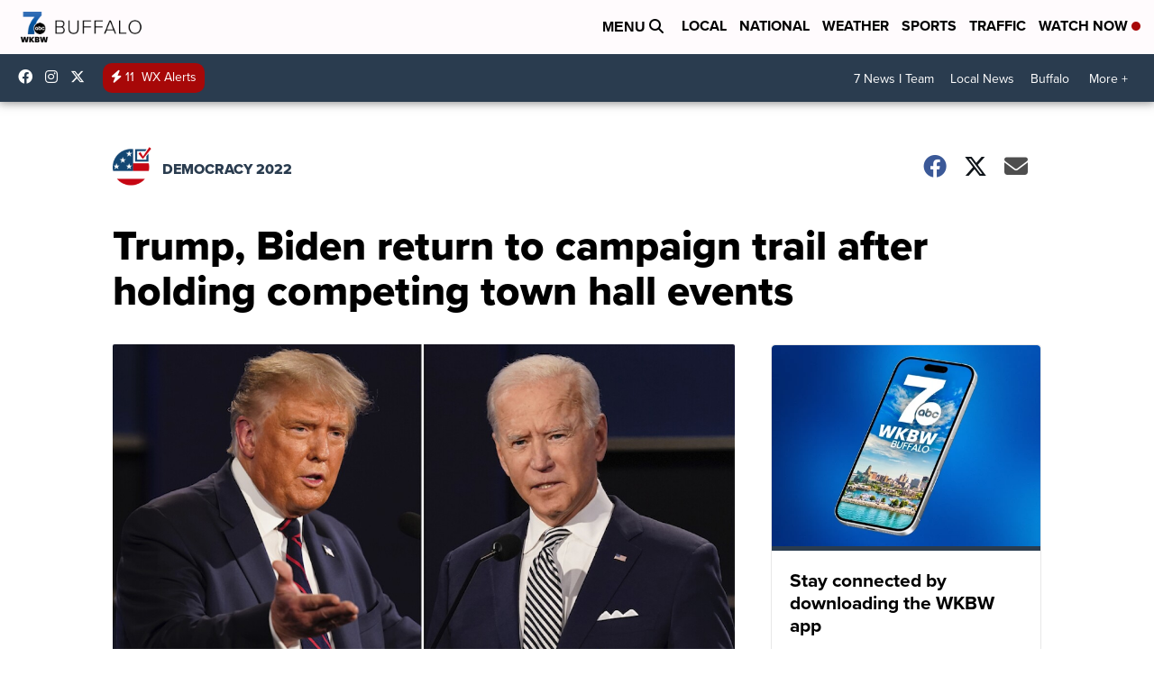

--- FILE ---
content_type: application/javascript; charset=utf-8
request_url: https://fundingchoicesmessages.google.com/f/AGSKWxXmGvgZodt8EWlJD9fIMn5ZXbVmn7hyx3d1UkxEqWlZg7E-O_OClhZTjLkweoqbUvPdGC8Vuc5Ry0KUU1BRUe02GldQ-e2Fj1llYER_jmCDHHTyLYSanksGXYCAftIV2fmnwLqH6DNzjA4e4VsW8aTahYTEcXU6AzqLTlUz-JQrfTq946Lsjw4IsIB_/_/ad_offersmail_/ad1r./getmdhlink./streamads./players/ads.
body_size: -1290
content:
window['161e759f-0655-430c-a8f2-4f3b035d4a10'] = true;